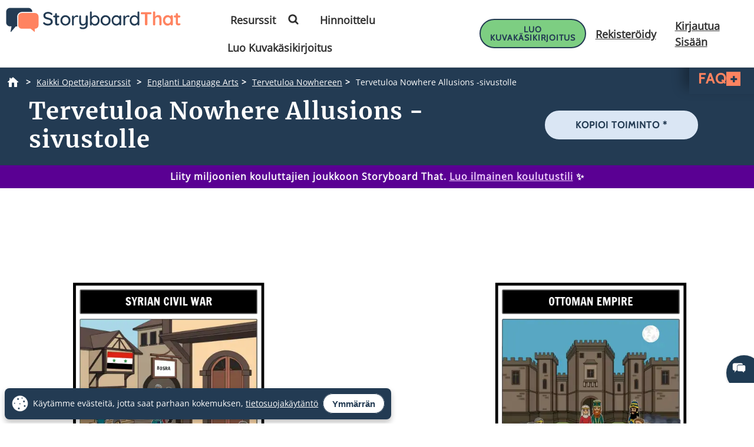

--- FILE ---
content_type: application/javascript; charset=UTF-8
request_url: https://dev.visualwebsiteoptimizer.com/j.php?a=549936&u=https%3A%2F%2Fwww.storyboardthat.com%2Ffi%2Flesson-plans%2Ftervetuloa-nowhereen-kirjoittanut-elizabeth-laird%2Fviittauksia&vn=2.2&ph=1&st=445.1050000000123&x=true
body_size: 15278
content:
(function(){function _vwo_err(e){function gE(e,a){return"https://dev.visualwebsiteoptimizer.com/ee.gif?a=549936&s=j.php&_cu="+encodeURIComponent(window.location.href)+"&e="+encodeURIComponent(e&&e.message&&e.message.substring(0,1e3)+"&vn=")+(e&&e.code?"&code="+e.code:"")+(e&&e.type?"&type="+e.type:"")+(e&&e.status?"&status="+e.status:"")+(a||"")}var vwo_e=gE(e);try{typeof navigator.sendBeacon==="function"?navigator.sendBeacon(vwo_e):(new Image).src=vwo_e}catch(err){}}try{var extE=0,prevMode=false;window._VWO_Jphp_StartTime = (window.performance && typeof window.performance.now === 'function' ? window.performance.now() : new Date().getTime());;(function(){ try {VWO.data.dNPS=true; VWO.data.dREGEXP = 2;} catch(e){ } })();(function(){window._VWO=window._VWO||{};var aC=window._vwo_code;if(typeof aC==='undefined'){window._vwo_mt='dupCode';return;}if(window._VWO.sCL){window._vwo_mt='dupCode';window._VWO.sCDD=true;try{if(aC){clearTimeout(window._vwo_settings_timer);var h=document.querySelectorAll('#_vis_opt_path_hides');var x=h[h.length>1?1:0];x&&x.remove();}}catch(e){}return;}window._VWO.sCL=true;;window._vwo_mt="live";var localPreviewObject={};var previewKey="_vis_preview_"+549936;var wL=window.location;;try{localPreviewObject[previewKey]=window.localStorage.getItem(previewKey);JSON.parse(localPreviewObject[previewKey])}catch(e){localPreviewObject[previewKey]=""}try{window._vwo_tm="";var getMode=function(e){var n;if(window.name.indexOf(e)>-1){n=window.name}else{n=wL.search.match("_vwo_m=([^&]*)");n=n&&atob(decodeURIComponent(n[1]))}return n&&JSON.parse(n)};var ccMode=getMode("_vwo_cc");if(window.name.indexOf("_vis_heatmap")>-1||window.name.indexOf("_vis_editor")>-1||ccMode||window.name.indexOf("_vis_preview")>-1){try{if(ccMode){window._vwo_mt=decodeURIComponent(wL.search.match("_vwo_m=([^&]*)")[1])}else if(window.name&&JSON.parse(window.name)){window._vwo_mt=window.name}}catch(e){if(window._vwo_tm)window._vwo_mt=window._vwo_tm}}else if(window._vwo_tm.length){window._vwo_mt=window._vwo_tm}else if(location.href.indexOf("_vis_opt_preview_combination")!==-1&&location.href.indexOf("_vis_test_id")!==-1){window._vwo_mt="sharedPreview"}else if(localPreviewObject[previewKey]){window._vwo_mt=JSON.stringify(localPreviewObject)}if(window._vwo_mt!=="live"){;if(typeof extE!=="undefined"){extE=1}if(!getMode("_vwo_cc")){(function(){var cParam='';try{if(window.VWO&&window.VWO.appliedCampaigns){var campaigns=window.VWO.appliedCampaigns;for(var cId in campaigns){if(campaigns.hasOwnProperty(cId)){var v=campaigns[cId].v;if(cId&&v){cParam='&c='+cId+'-'+v+'-1';break;}}}}}catch(e){}var prevMode=false;_vwo_code.load('https://dev.visualwebsiteoptimizer.com/j.php?mode='+encodeURIComponent(window._vwo_mt)+'&a=549936&f=1&u='+encodeURIComponent(window._vis_opt_url||document.URL)+'&eventArch=true'+'&x=true'+cParam,{sL:window._vwo_code.sL});if(window._vwo_code.sL){prevMode=true;}})();}else{(function(){window._vwo_code&&window._vwo_code.finish();_vwo_ccc={u:"/j.php?a=549936&u=https%3A%2F%2Fwww.storyboardthat.com%2Ffi%2Flesson-plans%2Ftervetuloa-nowhereen-kirjoittanut-elizabeth-laird%2Fviittauksia&vn=2.2&ph=1&st=445.1050000000123&x=true"};var s=document.createElement("script");s.src="https://app.vwo.com/visitor-behavior-analysis/dist/codechecker/cc.min.js?r="+Math.random();document.head.appendChild(s)})()}}}catch(e){var vwo_e=new Image;vwo_e.src="https://dev.visualwebsiteoptimizer.com/ee.gif?s=mode_det&e="+encodeURIComponent(e&&e.stack&&e.stack.substring(0,1e3)+"&vn=");aC&&window._vwo_code.finish()}})();
;;window._vwo_cookieDomain="storyboardthat.com";;;;if(prevMode){return}if(window._vwo_mt === "live"){window.VWO=window.VWO||[];window._vwo_acc_id=549936;window.VWO._=window.VWO._||{};;;window.VWO.visUuid="D24E21CEA0CB3942CC524E9BE40626C5C|782511c0fdc067953a52568106a18c0f";
;_vwo_code.sT=_vwo_code.finished();(function(c,a,e,d,b,z,g,sT){if(window.VWO._&&window.VWO._.isBot)return;const cookiePrefix=window._vwoCc&&window._vwoCc.cookiePrefix||"";const useLocalStorage=sT==="ls";const cookieName=cookiePrefix+"_vwo_uuid_v2";const escapedCookieName=cookieName.replace(/([.*+?^${}()|[\]\\])/g,"\\$1");const cookieDomain=g;function getValue(){if(useLocalStorage){return localStorage.getItem(cookieName)}else{const regex=new RegExp("(^|;\\s*)"+escapedCookieName+"=([^;]*)");const match=e.cookie.match(regex);return match?decodeURIComponent(match[2]):null}}function setValue(value,days){if(useLocalStorage){localStorage.setItem(cookieName,value)}else{e.cookie=cookieName+"="+value+"; expires="+new Date(864e5*days+ +new Date).toGMTString()+"; domain="+cookieDomain+"; path=/"}}let existingValue=null;if(sT){const cookieRegex=new RegExp("(^|;\\s*)"+escapedCookieName+"=([^;]*)");const cookieMatch=e.cookie.match(cookieRegex);const cookieValue=cookieMatch?decodeURIComponent(cookieMatch[2]):null;const lsValue=localStorage.getItem(cookieName);if(useLocalStorage){if(lsValue){existingValue=lsValue;if(cookieValue){e.cookie=cookieName+"=; expires=Thu, 01 Jan 1970 00:00:01 GMT; domain="+cookieDomain+"; path=/"}}else if(cookieValue){localStorage.setItem(cookieName,cookieValue);e.cookie=cookieName+"=; expires=Thu, 01 Jan 1970 00:00:01 GMT; domain="+cookieDomain+"; path=/";existingValue=cookieValue}}else{if(cookieValue){existingValue=cookieValue;if(lsValue){localStorage.removeItem(cookieName)}}else if(lsValue){e.cookie=cookieName+"="+lsValue+"; expires="+new Date(864e5*366+ +new Date).toGMTString()+"; domain="+cookieDomain+"; path=/";localStorage.removeItem(cookieName);existingValue=lsValue}}a=existingValue||a}else{const regex=new RegExp("(^|;\\s*)"+escapedCookieName+"=([^;]*)");const match=e.cookie.match(regex);a=match?decodeURIComponent(match[2]):a}-1==e.cookie.indexOf("_vis_opt_out")&&-1==d.location.href.indexOf("vwo_opt_out=1")&&(window.VWO.visUuid=a),a=a.split("|"),b=new Image,g=window._vis_opt_domain||c||d.location.hostname.replace(/^www\./,""),b.src="https://dev.visualwebsiteoptimizer.com/v.gif?cd="+(window._vis_opt_cookieDays||0)+"&a=549936&d="+encodeURIComponent(d.location.hostname.replace(/^www\./,"") || c)+"&u="+a[0]+"&h="+a[1]+"&t="+z,d.vwo_iehack_queue=[b],setValue(a.join("|"),366)})("storyboardthat.com",window.VWO.visUuid,document,window,0,_vwo_code.sT,"storyboardthat.com","false"||null);
;clearTimeout(window._vwo_settings_timer);window._vwo_settings_timer=null;;;;;var vwoCode=window._vwo_code;if(vwoCode.filterConfig&&vwoCode.filterConfig.filterTime==="balanced"){vwoCode.removeLoaderAndOverlay()}var vwo_CIF=false;var UAP=false;;;var _vwo_style=document.getElementById('_vis_opt_path_hides'),_vwo_css=(vwoCode.hide_element_style?vwoCode.hide_element_style():'{opacity:0 !important;filter:alpha(opacity=0) !important;background:none !important;transition:none !important;}')+':root {--vwo-el-opacity:0 !important;--vwo-el-filter:alpha(opacity=0) !important;--vwo-el-bg:none !important;--vwo-el-ts:none !important;}',_vwo_text="a#buy-now-button.basic-btn.btn-wc-green-blue-and-blue-border.btn-compact" + _vwo_css;if (_vwo_style) { var e = _vwo_style.classList.contains("_vis_hide_layer") && _vwo_style; if (UAP && !UAP() && vwo_CIF && !vwo_CIF()) { e ? e.parentNode.removeChild(e) : _vwo_style.parentNode.removeChild(_vwo_style) } else { if (e) { var t = _vwo_style = document.createElement("style"), o = document.getElementsByTagName("head")[0], s = document.querySelector("#vwoCode"); t.setAttribute("id", "_vis_opt_path_hides"), s && t.setAttribute("nonce", s.nonce), t.setAttribute("type", "text/css"), o.appendChild(t) } if (_vwo_style.styleSheet) _vwo_style.styleSheet.cssText = _vwo_text; else { var l = document.createTextNode(_vwo_text); _vwo_style.appendChild(l) } e ? e.parentNode.removeChild(e) : _vwo_style.removeChild(_vwo_style.childNodes[0])}};window.VWO.ssMeta = { enabled: 1, noSS: 0 };;;VWO._=VWO._||{};window._vwo_clicks=3;VWO._.allSettings=(function(){return{dataStore:{campaigns:{2:{"version":2,"ep":1613594952000,"clickmap":0,"globalCode":[],"type":"ANALYZE_HEATMAP","status":"RUNNING","pc_traffic":100,"name":"Heatmap","manual":false,"main":true,"urlRegex":"^.*$","exclude_url":"","multiple_domains":0,"segment_code":"true","ss":null,"ibe":1,"sections":{"1":{"path":"","variations":{"1":[]},"variation_names":{"1":"website"},"triggers":[]}},"combs":{"1":1},"comb_n":{"1":"website"},"goals":{"1":{"urlRegex":"^.*$","excludeUrl":"","type":"ENGAGEMENT","pUrl":"^.*$","mca":false}},"metrics":[],"id":2,"triggers":[9357357],"mt":[]}, 3:{"version":2,"ep":1613594952000,"clickmap":0,"globalCode":[],"type":"ANALYZE_RECORDING","status":"RUNNING","pc_traffic":100,"name":"Visitor Sessions Recorded","manual":false,"main":true,"aK":1,"bl":"","wl":"","urlRegex":"^.*$","exclude_url":"","multiple_domains":0,"segment_code":"true","ss":null,"ibe":1,"sections":{"1":{"path":"","variations":{"1":[]},"triggers":[]}},"combs":{"1":1},"comb_n":{"1":"website"},"goals":{"1":{"urlRegex":"^.*$","excludeUrl":"","type":"ENGAGEMENT","pUrl":"^.*$","mca":false}},"metrics":[],"id":3,"triggers":[9357360],"mt":[]}, 2110:{"version":4,"ep":1769172616000,"clickmap":1,"globalCode":{"pre":"GL_549936_2110_pre","post":"GL_549936_2110_post"},"type":"VISUAL_AB","status":"RUNNING","pc_traffic":100,"name":"SBT - 2110 - Ed - Teacher 1 Month for $1 - Back Test on Reskin","manual":false,"urlRegex":"^http.*\\:\\\/\\\/storyboardthat\\.com\\\/teacher\\\/promo\\\/first\\-time\\-teacher\\\/?(?:[\\?#].*)?$","exclude_url":"","multiple_domains":0,"segment_code":"((_vwo_t.cm('eO', 'poll','_vwo_s().f_in(_vwo_s().jv(\\'vwoUserIdentification.isEnglishUser\\'),\\'true\\')') && _vwo_t.cm('eO', 'poll','_vwo_s().f_in(_vwo_s().jv(\\'vwoUserIdentification.isPortalOwner\\'),\\'true\\')') && _vwo_t.cm('eO', 'poll','_vwo_s().f_in(_vwo_s().jv(\\'vwoUserIdentification.isEducationUser\\'),\\'true\\')') && _vwo_t.cm('eO', 'poll','_vwo_s().f_in(_vwo_s().jv(\\'vwoUserIdentification.isUnpaid\\'),\\'true\\')')))","ss":{"pu":"_vwo_t.cm('eO','dom.load')","csa":0},"ibe":0,"muts":{"post":{"enabled":true,"refresh":true}},"sections":{"1":{"path":"","variations":{"1":[],"2":[{"cpath":"","tag":"C_549936_2110_1_2_0","xpath":"HEAD"}],"3":[],"4":[{"cpath":"a#buy-now-button.basic-btn.btn-wc-green-blue-and-blue-border.btn-compact","tag":"C_549936_2110_1_4_0","xpath":"HEAD","rtag":"R_549936_2110_1_4_0"}]},"segment":{"1":1,"2":1,"3":1,"4":1},"globalWidgetSnippetIds":{"1":[],"2":[],"3":[],"4":[]},"editorXPaths":{"1":[],"2":[],"3":[],"4":[]},"variation_names":{"1":"Control-1---old-colors","2":"New-Colors","3":"Control-2---Old-Colors","4":"gemini-orange"},"triggers":[]}},"varSegAllowed":false,"combs":{"1":0.25,"2":0.25,"3":0.25,"4":0.25},"comb_n":{"1":"Control-1---old-colors","2":"New-Colors","3":"Control-2---Old-Colors","4":"gemini-orange"},"goals":{"1":{"type":"CUSTOM_GOAL","identifier":"vwo_pageView","mca":false},"6":{"type":"CUSTOM_GOAL","identifier":"vwo_engagement","mca":false},"23":{"type":"CUSTOM_GOAL","identifier":"vwo_pageView","mca":false},"33":{"url":"#buy-now-button","type":"CUSTOM_GOAL","identifier":"vwo_dom_click","mca":false},"226":{"type":"CUSTOM_GOAL","identifier":"vwo_conversion","mca":false},"228":{"type":"CUSTOM_GOAL","identifier":"vwo_conversion","mca":false}},"pgre":true,"ps":true,"GTM":1,"metrics":[{"id":1,"type":"g","metricId":0},{"id":6,"type":"g","metricId":0},{"id":23,"type":"g","metricId":0},{"id":33,"type":"g","metricId":0},{"id":226,"type":"g","metricId":0},{"id":228,"type":"g","metricId":0}],"id":2110,"triggers":["22205191"],"mt":{"1":"22234825","6":"22234828","23":"22234831","33":"22234834","226":"22234837","228":"22234840"}}, 310:{"version":1,"ep":1640336131000,"clickmap":0,"globalCode":[],"type":"TRACK","status":"RUNNING","pc_traffic":100,"name":"Clicks on Import from GClassroom","manual":false,"urlRegex":"^.*$","exclude_url":"","multiple_domains":0,"segment_code":"true","ss":null,"ibe":1,"sections":{"1":{"path":"","variations":[],"triggers":[]}},"combs":{"1":1},"comb_n":{"1":"Website"},"goals":{"6":{"url":"#invite-students-flow > div > div.wizard-section > div.d-flex.flex-column.align-items-center.importGoogleClassroom > div:nth-child(3) > form > button,#invite-students-flow > div > div.wizard-section > div.d-flex.flex-column.align-items-center > div:nth-child(3) > form > button","type":"CLICK_ELEMENT","pUrl":"^https\\:\\\/\\\/storyboardthat\\.com\\\/portal\\\/admin\\\/invite\\-students\\\/?(?:[\\?#].*)?$","mca":false,"pExcludeUrl":""}},"metrics":[{"id":6,"type":"g","metricId":0}],"id":310,"triggers":[9357363],"mt":{"6":"9357366"}}, 2080:{"version":4,"ep":1764507992000,"clickmap":1,"globalCode":[],"type":"VISUAL_AB","status":"RUNNING","pc_traffic":100,"name":"SBT - 2080 - Ed - Remove Free Trial - $1 Path","manual":false,"urlRegex":"||","exclude_url":"","multiple_domains":1,"segment_code":"((_vwo_t.cm('eO', 'poll','_vwo_s().f_in(_vwo_s().jv(\\'vwoUserIdentification.isEnglishUser\\'),\\'true\\')') && _vwo_t.cm('eO', 'poll','_vwo_s().f_in(_vwo_s().jv(\\'vwoUserIdentification.isLoggedIn\\'),\\'false\\')') && (((_vwo_s().f_nin(_vwo_s().Co(2),'CN'))))))","ss":{"pu":"_vwo_t.cm('eO','dom.load')","csa":0},"ibe":0,"muts":{"post":{"enabled":true,"refresh":true}},"sections":{"1":{"path":"","variations":{"1":[],"2":[],"3":[]},"segment":{"1":1,"2":1,"3":1},"globalWidgetSnippetIds":{"1":[],"2":[],"3":[]},"editorXPaths":{"1":[],"2":[],"3":[]},"variation_names":{"1":"Control","2":"Skip-Free-Trial","3":"Control-2"},"triggers":[]}},"varSegAllowed":false,"combs":{"1":0.333333,"2":0.333333,"3":0.333333},"comb_n":{"1":"Control","2":"Skip-Free-Trial","3":"Control-2"},"goals":{"3":{"type":"CUSTOM_GOAL","identifier":"vwo_pageView","mca":false},"18":{"type":"CUSTOM_GOAL","identifier":"vwo_pageView","mca":false},"19":{"url":"header.header-22 .right-menu a.teacherOneForOne","type":"CUSTOM_GOAL","identifier":"vwo_dom_click","mca":false},"226":{"type":"CUSTOM_GOAL","identifier":"vwo_conversion","mca":false},"228":{"type":"CUSTOM_GOAL","identifier":"vwo_conversion","mca":false},"229":{"type":"CUSTOM_GOAL","identifier":"vwo_conversion","mca":false},"230":{"type":"CUSTOM_GOAL","identifier":"vwo_conversion","mca":false},"231":{"url":["remove-trial-btn"],"type":"CUSTOM_GOAL","identifier":"vwo_dom_click","mca":false}},"pgre":true,"ps":true,"GTM":1,"metrics":[{"id":3,"type":"g","metricId":0},{"id":18,"type":"g","metricId":0},{"id":19,"type":"g","metricId":0},{"id":226,"type":"g","metricId":0},{"id":228,"type":"g","metricId":0},{"id":229,"type":"m","metricId":1909319},{"id":230,"type":"g","metricId":0},{"id":231,"type":"m","metricId":1994914}],"aMTP":1,"sV":1,"id":2080,"pg_config":["3157702"],"triggers":["22118197"],"mt":{"3":"22205170","18":"22205173","19":"22205176","226":"22205179","228":"22205182","229":"19889375","230":"22205185","231":"20718004"}}, 2112:{"version":4,"ep":1769453118000,"clickmap":1,"globalCode":[],"type":"VISUAL_AB","status":"RUNNING","pc_traffic":100,"name":"SBT - 2112 - SBC - New $1 Popup - Anon","manual":false,"urlRegex":"||||","exclude_url":"","multiple_domains":0,"segment_code":"((_vwo_t.cm('eO', 'poll','_vwo_s().f_in(_vwo_s().jv(\\'vwoUserIdentification.isEnglishUser\\'),\\'true\\')') && _vwo_t.cm('eO', 'poll','_vwo_s().f_in(_vwo_s().jv(\\'vwoUserIdentification.isLoggedIn\\'),\\'false\\')') && (((_vwo_s().f_e(_vwo_s().Co(2),'US'))))))","ss":{"pu":"_vwo_t.cm('eO','dom.load')","csa":0},"ibe":0,"muts":{"post":{"enabled":true,"refresh":true}},"sections":{"1":{"path":"","variations":{"1":[],"2":[{"cpath":"","tag":"C_549936_2112_1_2_0","xpath":"HEAD"}],"3":[{"cpath":"","tag":"C_549936_2112_1_3_0","xpath":"HEAD"}],"4":[{"cpath":"","tag":"C_549936_2112_1_4_0","xpath":"HEAD"}],"5":[{"cpath":"","tag":"C_549936_2112_1_5_0","xpath":"HEAD"}],"6":[]},"segment":{"1":1,"2":1,"3":1,"4":1,"5":1,"6":1},"globalWidgetSnippetIds":{"1":[],"2":[],"3":[],"4":[],"5":[],"6":[]},"editorXPaths":{"1":[],"2":[],"3":[],"4":[],"5":[],"6":[]},"variation_names":{"1":"Control","2":"Light-Purple-$1","3":"No-Animation","4":"$1-on-Left","5":"$1-on-Top","6":"Control-2"},"triggers":[]}},"varSegAllowed":false,"combs":{"1":0.166667,"2":0.166667,"3":0.166667,"4":0.166667,"5":0.166667,"6":0.166667},"comb_n":{"1":"Control","2":"Light-Purple-$1","3":"No-Animation","4":"$1-on-Left","5":"$1-on-Top","6":"Control-2"},"goals":{"1":{"type":"CUSTOM_GOAL","identifier":"vwo_pageView","mca":false},"5":{"url":"#new-save-btn, button[title=\"Save & Exit\"]","type":"CUSTOM_GOAL","identifier":"vwo_dom_click","mca":false},"10":{"url":".sa-button-container .sa-confirm-button-container .confirm","type":"CUSTOM_GOAL","identifier":"vwo_dom_click","mca":false},"11":{"url":"#aUpgradeBarLink","type":"CUSTOM_GOAL","identifier":"vwo_dom_click","mca":false},"212":{"type":"CUSTOM_GOAL","identifier":"vwo_conversion","mca":false},"219":{"type":"CUSTOM_GOAL","identifier":"vwo_conversion","mca":false},"235":{"type":"CUSTOM_GOAL","identifier":"vwo_conversion","mca":false},"236":{"url":"#aOneForOnePersonal","type":"CUSTOM_GOAL","identifier":"vwo_dom_click","mca":false},"237":{"url":"#aOneForOneTeacher","type":"CUSTOM_GOAL","identifier":"vwo_dom_click","mca":false},"238":{"url":"#aOneForOneCorporate","type":"CUSTOM_GOAL","identifier":"vwo_dom_click","mca":false},"239":{"type":"CUSTOM_GOAL","identifier":"storyboardCreatorPopsOneforOneModal","mca":false}},"pgre":true,"ps":true,"GTM":1,"metrics":[{"id":1,"type":"g","metricId":0},{"id":5,"type":"g","metricId":0},{"id":10,"type":"g","metricId":0},{"id":11,"type":"g","metricId":0},{"id":212,"type":"g","metricId":0},{"id":219,"type":"g","metricId":0},{"id":235,"type":"g","metricId":0},{"id":236,"type":"m","metricId":2032255},{"id":237,"type":"m","metricId":2032258},{"id":238,"type":"m","metricId":2032261},{"id":239,"type":"m","metricId":2133973}],"id":2112,"pg_config":["3118297"],"triggers":["22168507"],"mt":{"1":"22198909","5":"22198912","10":"22198915","11":"22198918","212":"22198921","219":"22198924","235":"22198927","236":"20994136","237":"20994139","238":"20994142","239":"22198558"}}, 2111:{"version":4,"ep":1769221188000,"clickmap":1,"globalCode":[],"type":"VISUAL_AB","status":"RUNNING","pc_traffic":100,"name":"SBT - 2111- Ed - Remove Free Trial - Copy Assignment Path","manual":false,"urlRegex":"||||","exclude_url":"","multiple_domains":1,"segment_code":"((_vwo_t.cm('eO', 'poll','_vwo_s().f_in(_vwo_s().jv(\\'vwoUserIdentification.isEnglishUser\\'),\\'true\\')') && _vwo_t.cm('eO', 'poll','_vwo_s().f_in(_vwo_s().jv(\\'vwoUserIdentification.isLoggedIn\\'),\\'false\\')') && (((_vwo_s().f_nin(_vwo_s().Co(2),'CN'))))))","ss":{"pu":"_vwo_t.cm('eO','dom.load')","csa":0},"ibe":0,"muts":{"post":{"enabled":true,"refresh":true}},"sections":{"1":{"path":"","variations":{"1":[],"2":[],"3":[]},"segment":{"1":1,"2":1,"3":1},"globalWidgetSnippetIds":{"1":[],"2":[],"3":[]},"editorXPaths":{"1":[],"2":[],"3":[]},"variation_names":{"1":"Control","2":"Skip-Free-Trial","3":"Control-2"},"triggers":[]}},"varSegAllowed":false,"combs":{"1":0.333333,"2":0.333333,"3":0.333333},"comb_n":{"1":"Control","2":"Skip-Free-Trial","3":"Control-2"},"goals":{"3":{"type":"CUSTOM_GOAL","identifier":"vwo_pageView","mca":false},"18":{"type":"CUSTOM_GOAL","identifier":"vwo_pageView","mca":false},"19":{"url":"header.header-22 .right-menu a.teacherOneForOne","type":"CUSTOM_GOAL","identifier":"vwo_dom_click","mca":false},"226":{"type":"CUSTOM_GOAL","identifier":"vwo_conversion","mca":false},"228":{"type":"CUSTOM_GOAL","identifier":"vwo_conversion","mca":false},"229":{"type":"CUSTOM_GOAL","identifier":"vwo_conversion","mca":false},"230":{"type":"CUSTOM_GOAL","identifier":"vwo_conversion","mca":false},"231":{"url":["remove-trial-btn"],"type":"CUSTOM_GOAL","identifier":"vwo_dom_click","mca":false}},"pgre":true,"ps":true,"GTM":1,"metrics":[{"id":3,"type":"g","metricId":0},{"id":18,"type":"g","metricId":0},{"id":19,"type":"g","metricId":0},{"id":226,"type":"g","metricId":0},{"id":228,"type":"g","metricId":0},{"id":229,"type":"m","metricId":1909319},{"id":230,"type":"g","metricId":0},{"id":231,"type":"m","metricId":1994914}],"aMTP":1,"sV":1,"id":2111,"pg_config":["3157840"],"triggers":["22146493"],"mt":{"3":"22205041","18":"22205044","19":"22205047","226":"22205050","228":"22205053","229":"19889375","230":"22205056","231":"20718004"}}, 2101:{"version":4,"ep":1766158623000,"clickmap":1,"globalCode":[],"type":"VISUAL_AB","status":"RUNNING","pc_traffic":100,"name":"SBT - 2101 - Indiv - Forced Gmail Validation (Cloned)","manual":false,"urlRegex":"","exclude_url":"","multiple_domains":1,"segment_code":"((_vwo_t.cm('eO', 'poll','_vwo_s().f_in(_vwo_s().jv(\\'vwoUserIdentification.isGmail\\'),\\'true\\')') && _vwo_t.cm('eO', 'poll','_vwo_s().f_in(_vwo_s().jv(\\'vwoUserIdentification.isPaid\\'),\\'false\\')') && _vwo_t.cm('eO', 'poll','_vwo_s().f_nin(_vwo_s().jv(\\'accountAge\\'),\\'0\\')')))","ss":{"pu":"_vwo_t.cm('eO','dom.load')","csa":0},"ibe":0,"muts":{"post":{"enabled":true,"refresh":true}},"sections":{"1":{"path":"","variations":{"1":[],"2":[{"cpath":"","t":10,"tag":"C_549936_2101_1_2_0","xpath":"HEAD"}],"3":[]},"segment":{"1":1,"2":1,"3":1},"globalWidgetSnippetIds":{"1":[],"2":[],"3":[]},"editorXPaths":{"1":[],"2":[],"3":[]},"variation_names":{"1":"Control","2":"Gmail-Validation","3":"Control-2"},"triggers":[]}},"varSegAllowed":false,"combs":{"1":0.05,"2":0.9,"3":0.05},"comb_n":{"1":"Control","2":"Gmail-Validation","3":"Control-2"},"goals":{"1":{"url":["invalid-email-btn"],"type":"CUSTOM_GOAL","identifier":"vwo_dom_click","mca":false},"2":{"url":["submit-code-btn"],"type":"CUSTOM_GOAL","identifier":"vwo_dom_click","mca":false},"3":{"url":["resend-btn"],"type":"CUSTOM_GOAL","identifier":"vwo_dom_click","mca":false},"4":{"type":"CUSTOM_GOAL","identifier":"vwo_pageView","mca":false},"5":{"type":"CUSTOM_GOAL","identifier":"vwo_pageView","mca":false},"6":{"type":"CUSTOM_GOAL","identifier":"vwo_pageView","mca":false},"7":{"type":"CUSTOM_GOAL","identifier":"vwo_pageView","mca":false}},"pgre":true,"ps":true,"GTM":1,"metrics":[{"id":1,"type":"g","metricId":0},{"id":2,"type":"g","metricId":0},{"id":3,"type":"g","metricId":0},{"id":4,"type":"g","metricId":0},{"id":5,"type":"g","metricId":0},{"id":6,"type":"g","metricId":0},{"id":7,"type":"g","metricId":0}],"id":2101,"pg_config":["3075760"],"triggers":["21242368"],"mt":{"1":"21359053","2":"21359056","3":"21359059","4":"21359062","5":"21359065","6":"21359068","7":"21359071"}}, 2081:{"version":4,"ep":1764512603000,"clickmap":1,"globalCode":[],"type":"VISUAL_AB","status":"RUNNING","pc_traffic":100,"name":"SBT - 2081 - Ed - Remove Free Trial - Free Trial Path","manual":false,"urlRegex":"||","exclude_url":"","multiple_domains":1,"segment_code":"((_vwo_t.cm('eO', 'poll','_vwo_s().f_in(_vwo_s().jv(\\'vwoUserIdentification.isEnglishUser\\'),\\'true\\')') && _vwo_t.cm('eO', 'poll','_vwo_s().f_in(_vwo_s().jv(\\'vwoUserIdentification.isLoggedIn\\'),\\'false\\')') && (((_vwo_s().f_nin(_vwo_s().Co(2),'CN'))))))","ss":{"pu":"_vwo_t.cm('eO','dom.load')","csa":0},"ibe":0,"muts":{"post":{"enabled":true,"refresh":true}},"sections":{"1":{"path":"","variations":{"1":[],"2":[],"3":[]},"segment":{"1":1,"2":1,"3":1},"globalWidgetSnippetIds":{"1":[],"2":[],"3":[]},"editorXPaths":{"1":[],"2":[],"3":[]},"variation_names":{"1":"Control","2":"Skip-Free-Trial","3":"Control-2"},"triggers":[]}},"varSegAllowed":false,"combs":{"1":0.333333,"2":0.333333,"3":0.333333},"comb_n":{"1":"Control","2":"Skip-Free-Trial","3":"Control-2"},"goals":{"3":{"type":"CUSTOM_GOAL","identifier":"vwo_pageView","mca":false},"18":{"type":"CUSTOM_GOAL","identifier":"vwo_pageView","mca":false},"19":{"url":"header.header-22 .right-menu a.teacherOneForOne","type":"CUSTOM_GOAL","identifier":"vwo_dom_click","mca":false},"226":{"type":"CUSTOM_GOAL","identifier":"vwo_conversion","mca":false},"228":{"type":"CUSTOM_GOAL","identifier":"vwo_conversion","mca":false},"229":{"type":"CUSTOM_GOAL","identifier":"vwo_conversion","mca":false},"230":{"type":"CUSTOM_GOAL","identifier":"vwo_conversion","mca":false},"231":{"url":["remove-trial-btn"],"type":"CUSTOM_GOAL","identifier":"vwo_dom_click","mca":false}},"pgre":true,"ps":true,"GTM":1,"metrics":[{"id":3,"type":"g","metricId":0},{"id":18,"type":"g","metricId":0},{"id":19,"type":"g","metricId":0},{"id":226,"type":"g","metricId":0},{"id":228,"type":"g","metricId":0},{"id":229,"type":"m","metricId":1909319},{"id":230,"type":"g","metricId":0},{"id":231,"type":"m","metricId":1994914}],"aMTP":1,"sV":1,"id":2081,"pg_config":["3157711"],"triggers":["22132786"],"mt":{"3":"22205101","18":"22205104","19":"22205107","226":"22205110","228":"22205113","229":"19889375","230":"22205116","231":"20718004"}}},changeSets:{},plugins:{"DACDNCONFIG":{"DONT_IOS":false,"CJ":false,"RDBG":false,"DNDOFST":1000,"jsConfig":{"cRecJS":"","hC":3,"earc":1,"ivocpa":false,"sstd":".*","iche":1,"vqe":false,"ast":0,"dGC":true,"mrp":20,"spa":"0","fsLogRule":"","aSP":true,"ge":1,"uct":"","m360":1,"ele":1,"dt":"both","eavr":"0","dtdfd":"1000","recData360Enabled":1,"it":"","se":1,"cInstJS":"","dtd":"7000"},"SCC":"{\"cache\":0}","debugEvt":false,"DLRE":1731402847,"DT":{"DELAYAFTERTRIGGER":7000,"DEVICE":"mobile","TC":"function(){ return _vwo_t.cm('eO','js',VWO._.dtc.ctId); };","SEGMENTCODE":"function(){ return _vwo_s().f_e(_vwo_s().dt(),'mobile') };"},"SD":{"IT":0,"UTC":0},"SPA":true,"AST":false,"CKLV":false,"SST":{"SSTD":".*"},"BSECJ":false,"IAF":false,"FB":false,"eNC":false,"SPAR":false,"CINSTJS":false,"PRTHD":false,"CRECJS":false,"UCP":false,"CSHS":false},"LIBINFO":{"OPA":{"PATH":"\/4.0","HASH":"5303a2e47022fe35a05168d25b9c3a37br"},"SURVEY_DEBUG_EVENTS":{"HASH":"070e0146fac2addb72df1f8a77c73552br"},"DEBUGGER_UI":{"HASH":"ac2f1194867fde41993ef74a1081ed6bbr"},"EVAD":{"LIB_SUFFIX":"","HASH":""},"HEATMAP_HELPER":{"HASH":"c5d6deded200bc44b99989eeb81688a4br"},"TRACK":{"LIB_SUFFIX":"","HASH":"13868f8d526ad3d74df131c9d3ab264bbr"},"SURVEY":{"HASH":"26c3d4886040fa9c2a9d64ea634f2facbr"},"SURVEY_HTML":{"HASH":"9e434dd4255da1c47c8475dbe2dcce30br"},"WORKER":{"HASH":"70faafffa0475802f5ee03ca5ff74179br"}},"IP":"3.20.232.121","GEO":{"cn":"United States","cEU":"","vn":"geoip2","rn":"Ohio","r":"OH","conC":"NA","c":"Columbus","cc":"US"},"UA":{"dt":"spider","br":"Other","de":"Other","ps":"desktop:false:Mac OS X:10.15.7:ClaudeBot:1:Spider","os":"MacOS"},"PIICONFIG":false,"ACCTZ":"GMT"},vwoData:{"gC":[{"t":1,"c":[2105,2106,2104,2112],"et":1,"id":1},{"t":1,"c":[2081,2080,2095,2111,2110],"et":1,"id":2},{"t":1,"c":[1864,2070,2065,2074],"et":1,"id":3},{"t":1,"c":[2061,2085],"et":1,"id":4},{"t":1,"c":[1974,1731,1726],"et":1,"id":5},{"t":1,"c":[2082,2091],"et":1,"id":6},{"t":1,"c":[2056,2057,2058,2059,2062,2066,2067],"et":1,"id":7},{"t":1,"c":[2076,2068],"et":1,"id":8},{"t":1,"c":[2094,2100],"et":1,"id":9},{"t":1,"c":[1978,2008],"et":1,"id":10}],"pR":[]},crossDomain:{"2080":{},"2081":{},"2101":{},"2111":{}},integrations:{"2080":{"GTM":1},"2112":{"GTM":1},"2110":{"GTM":1},"2111":{"GTM":1},"2101":{"GTM":1},"2081":{"GTM":1}},events:{"vwo_sessionSync":{},"vwo_screenViewed":{},"vwo_log":{},"vwo_sdkDebug":{},"vwo_tabOut":{},"vwo_mouseout":{},"vwo_surveyQuestionSubmitted":{},"vwo_copy":{},"vwo_surveyCompleted":{},"vwo_pageRefreshed":{},"vwo_cursorThrashed":{},"vwo_sdkUsageStats":{},"vwo_surveyAttempted":{},"vwo_performance":{},"vwo_surveyQuestionDisplayed":{},"vwo_pageUnload":{},"vwo_orientationChanged":{},"vwo_appTerminated":{},"vwo_appComesInForeground":{},"vwo_appGoesInBackground":{},"vwo_appLaunched":{},"vwo_timer":{"nS":["timeSpent"]},"vwo_autoCapture":{},"vwo_zoom":{},"vwo_longPress":{},"vwo_scroll":{},"paidAfterShapePaywall":{},"vwo_goalVisit":{"nS":["expId"]},"freebieImageCap":{},"uniquePremiumFeatureModalTrigger":{},"hoverViewStoryboardLhPreview":{},"storyboardCreatorPopsOneforOneModal":{},"usePhotoToSuccessfulSignups":{},"forcedBottomMenuMoreThan50Px":{},"forcedBottomMenu50PxOrLess":{},"forcedBottomMenu40PxOrLess":{},"forcedBottomMenu30PxOrLess":{},"forcedBottomMenu20PxOrLess":{},"forcedBottomMenuCreato10PxOrLess":{},"forcedBottomMenu10PxOrLess":{},"loginPageVisits":{},"vwo_tabIn":{},"vwo_surveyExtraData":{},"vwo_fling":{},"opensCustomLayoutSaveWarningModal":{},"performsSearchInStoryboardCreator":{},"opensTextEditor":{},"cickedAndConvertedForTeachers":{},"vwo_variationShown":{},"vwo_conversion":{},"vwo_dom_click":{"nS":["target.innerText","target"]},"vwo_leaveIntent":{},"vwo_dom_scroll":{"nS":["pxBottom","bottom","top","pxTop"]},"vwo_surveyDisplayed":{},"vwo_customTrigger":{},"vwo_pageView":{},"vwo_dom_submit":{},"vwo_newSessionCreated":{},"vwo_revenue":{},"vwo_customConversion":{},"vwo_page_session_count":{},"clickOnActivityImage":{},"vwo_analyzeHeatmap":{},"adds18Items":{},"clickOnViewActivityHover":{},"vwo_survey_close":{},"vwo_survey_complete":{},"vwo_survey_display":{},"paidThenHitShapeLimit":{},"vwo_survey_questionShown":{},"vwo_survey_reachedThankyou":{},"vwo_singleTap":{},"vwo_dom_hover":{},"vwo_fmeSdkInit":{},"vwo_repeatedScrolled":{},"vwo_survey_surveyCompleted":{},"vwo_recommendation_block_shown":{},"vwo_errorOnPage":{},"vwo_appNotResponding":{},"vwo_surveyQuestionAttempted":{},"vwo_surveyClosed":{},"vwo_networkChanged":{},"vwo_vA":{},"vwo_doubleTap":{},"vwo_appCrashed":{},"vwo_trackGoalVisited":{},"vwo_rC":{},"vwo_syncVisitorProp":{},"vwo_survey_submit":{},"vwo_survey_questionAttempted":{},"seesLayoutPaywallModa":{},"vwo_survey_attempt":{},"vwo_analyzeRecording":{},"vwo_debugLogs":{},"vwo_analyzeForm":{},"vwo_repeatedHovered":{},"vwo_quickBack":{},"vwo_selection":{}},visitorProps:{"Numberofstoryboards":{},"LoginStatus":{},"IsInRealTimeViewing":{},"Has2storyboards":{},"EnglishUser":{},"EducationalUser":{},"DayofFreeTrial":{},"vwo_domain":{},"vwo_email":{},"PortalUser":{},"PaidStatus":{},"OrderType":{},"OrderSeats":{},"OrderFrequency":{},"OrderCurrency":{},"Numberofstudents":{}},uuid:"D24E21CEA0CB3942CC524E9BE40626C5C",syV:{},syE:{},cSE:{},CIF:false,syncEvent:"sessionCreated",syncAttr:"sessionCreated"},sCIds:{},oCids:{},triggers:{"22205176":{"cnds":[{"id":1000,"event":"vwo_dom_click","filters":[["event.target","sel","header.header-22 .right-menu a.teacherOneForOne"]]}],"dslv":2},"22234825":{"cnds":[{"id":1000,"event":"vwo_pageView","filters":[["page.url","pgc","2648634"]]}],"dslv":2},"9":{"cnds":[{"event":"vwo_groupCampTriggered","id":105}]},"22205179":{"cnds":[{"id":1000,"event":"vwo_conversion","filters":["a",["page.url","pgc","1655502"],["event.gId","eq",226]]}],"dslv":2},"22198909":{"cnds":[{"id":1000,"event":"vwo_pageView","filters":[["page.url","pgc","2648634"]]}],"dslv":2},"22234828":{"cnds":["o",{"id":1000,"event":"vwo_dom_click","filters":[["event.userEngagement","eq",true]]},{"id":1001,"event":"vwo_dom_submit","filters":[["event.userEngagement","eq",true]]}],"dslv":2},"22205107":{"cnds":[{"id":1000,"event":"vwo_dom_click","filters":[["event.target","sel","header.header-22 .right-menu a.teacherOneForOne"]]}],"dslv":2},"22205182":{"cnds":[{"id":1000,"event":"vwo_conversion","filters":["a",["page.url","pgc","1655502"],["event.gId","eq",228]]}],"dslv":2},"22198912":{"cnds":[{"id":1000,"event":"vwo_dom_click","filters":[["event.target","sel","#new-save-btn, button[title=\"Save & Exit\"]"]]}],"dslv":2},"22234831":{"cnds":[{"id":1000,"event":"vwo_pageView","filters":[["page.url","pgc","2648637"]]}],"dslv":2},"5":{"cnds":[{"event":"vwo_postInit","id":101}]},"19889375":{"cnds":[{"id":1000,"event":"vwo_conversion","filters":["a",["page.url","pgc","3156727"],["event.gId","eq",219]]}],"dslv":2},"22198915":{"cnds":[{"id":1000,"event":"vwo_dom_click","filters":[["event.target","sel",".sa-button-container .sa-confirm-button-container .confirm"]]}],"dslv":2},"22234834":{"cnds":[{"id":1000,"event":"vwo_dom_click","filters":[["event.target","sel","#buy-now-button"]]}],"dslv":2},"22205116":{"cnds":[{"id":1000,"event":"vwo_conversion","filters":["a",["page.url","pgc","1655502"],["event.gId","eq",212]]}],"dslv":2},"22205185":{"cnds":[{"id":1000,"event":"vwo_conversion","filters":["a",["page.url","pgc","1655502"],["event.gId","eq",212]]}],"dslv":2},"22198918":{"cnds":[{"id":1000,"event":"vwo_dom_click","filters":[["event.target","sel","#aUpgradeBarLink"]]}],"dslv":2},"22234837":{"cnds":[{"id":1000,"event":"vwo_conversion","filters":["a",["page.url","pgc","1655502"],["event.gId","eq",226]]}],"dslv":2},"11":{"cnds":[{"event":"vwo_dynDataFetched","id":105,"filters":[["event.state","eq",1]]}]},"2":{"cnds":[{"event":"vwo_variationShown","id":100}]},"22198921":{"cnds":[{"id":1000,"event":"vwo_conversion","filters":["a",["page.url","pgc","1655502"],["event.gId","eq",212]]}],"dslv":2},"22234840":{"cnds":[{"id":1000,"event":"vwo_conversion","filters":["a",["page.url","pgc","1655502"],["event.gId","eq",228]]}],"dslv":2},"21359065":{"cnds":[{"id":1000,"event":"vwo_pageView","filters":[["page.url","pgc","3075064"]]}],"dslv":2},"9357357":{"cnds":["a",{"event":"vwo__activated","id":3,"filters":[["event.id","eq","2"]]},{"event":"vwo_notRedirecting","id":4,"filters":[]},{"event":"vwo_visibilityTriggered","id":5,"filters":[]},{"id":1000,"event":"vwo_pageView","filters":[]}],"dslv":2},"22198924":{"cnds":[{"id":1000,"event":"vwo_conversion","filters":["a",["page.url","pgc","1655502"],["event.gId","eq",219]]}],"dslv":2},"22132786":{"cnds":["o",{"id":500,"event":"vwo_pageView","filters":[["storage.cookies._vis_opt_exp_2081_combi","nbl"]]},["a",{"event":"vwo_groupWinnerChosen","id":1,"filters":[["event.groupWinner","eq","2081"]]},{"event":"vwo_mutationObserved","id":2},{"event":"vwo_notRedirecting","id":4,"filters":[]},{"event":"vwo_visibilityTriggered","id":5,"filters":[]},["o",{"id":1000,"event":"vwo_timer","filters":[["tags.js_a2e9893c2a7f40392ff24b9df645b94f","eq","true"],["tags.js_5507f7ff5359d9cb981e968174e74fee","eq","false"]],"exitTrigger":"9356685"},{"id":1001,"event":"vwo_pageView","filters":[["tags.js_a2e9893c2a7f40392ff24b9df645b94f","eq","true"],["tags.js_5507f7ff5359d9cb981e968174e74fee","eq","false"]]}],{"id":1002,"event":"vwo_pageView","filters":[["loc","ninloc",["CN"]]]}]],"dslv":2},"21359068":{"cnds":[{"id":1000,"event":"vwo_pageView","filters":[["page.url","pgc","3075067"]]}],"dslv":2},"22205101":{"cnds":[{"id":1000,"event":"vwo_pageView","filters":[["page.url","pgc","2648634"]]}],"dslv":2},"22198927":{"cnds":[{"id":1000,"event":"vwo_conversion","filters":["a",["page.url","pgc","1655502"],["event.gId","eq",235]]}],"dslv":2},"8":{"cnds":[{"event":"vwo_pageView","id":102}]},"21359071":{"cnds":[{"id":1000,"event":"vwo_pageView","filters":[["page.url","pgc","3075070"]]}],"dslv":2},"22146493":{"cnds":["o",{"id":500,"event":"vwo_pageView","filters":[["storage.cookies._vis_opt_exp_2111_combi","nbl"]]},["a",{"event":"vwo_groupWinnerChosen","id":1,"filters":[["event.groupWinner","eq","2111"]]},{"event":"vwo_mutationObserved","id":2},{"event":"vwo_notRedirecting","id":4,"filters":[]},{"event":"vwo_visibilityTriggered","id":5,"filters":[]},["o",{"id":1000,"event":"vwo_timer","filters":[["tags.js_a2e9893c2a7f40392ff24b9df645b94f","eq","true"],["tags.js_5507f7ff5359d9cb981e968174e74fee","eq","false"]],"exitTrigger":"9356685"},{"id":1001,"event":"vwo_pageView","filters":[["tags.js_a2e9893c2a7f40392ff24b9df645b94f","eq","true"],["tags.js_5507f7ff5359d9cb981e968174e74fee","eq","false"]]}],{"id":1002,"event":"vwo_pageView","filters":[["loc","ninloc",["CN"]]]}]],"dslv":2},"20994136":{"cnds":[{"id":1000,"event":"vwo_dom_click","filters":[["event.target","sel","#aOneForOnePersonal"]]}],"dslv":2},"75":{"cnds":[{"event":"vwo_urlChange","id":99}]},"22205104":{"cnds":[{"id":1000,"event":"vwo_pageView","filters":[["page.url","pgc","2648637"]]}],"dslv":2},"9357360":{"cnds":["a",{"event":"vwo__activated","id":3,"filters":[["event.id","eq","3"]]},{"event":"vwo_notRedirecting","id":4,"filters":[]},{"event":"vwo_visibilityTriggered","id":5,"filters":[]},{"id":1000,"event":"vwo_pageView","filters":[]}],"dslv":2},"22205188":{"cnds":["a",{"id":503,"event":"vwo_evalPreCampJs_2110","filters":[["storage.cookies._vis_opt_exp_2110_combi","nbl"]]},["o",{"id":1000,"event":"vwo_evalPreCampJs_2110","filters":[["page.url","pgc","1655502"]]},{"id":1001,"event":"vwo_evalPreCampJs_2110","filters":[["page.url","pgc","1655502"]]}]],"dslv":2},"9356685":{"cnds":[{"id":0,"event":"vwo_dom_DOMContentLoaded"}]},"22205191":{"cnds":["o",{"id":500,"event":"vwo_pageView","filters":[["storage.cookies._vis_opt_exp_2110_combi","nbl"]]},["a",{"event":"vwo_groupWinnerChosen","id":1,"filters":[["event.groupWinner","eq","2110"]]},{"event":"vwo_mutationObserved","id":2},{"event":"vwo_notRedirecting","id":4,"filters":[]},{"event":"vwo_visibilityTriggered","id":5,"filters":[]},["o",{"id":1000,"event":"vwo_timer","filters":[["tags.js_a2e9893c2a7f40392ff24b9df645b94f","eq","true"],["tags.js_c58f648354f6644302aa5e99511b9b9d","eq","true"],["tags.js_4b2608852ea83b6bac24dd9fc9450607","eq","true"],["tags.js_7f4e19ba80337e3467580cedeb188c73","eq","true"]],"exitTrigger":"9356685"},{"id":1001,"event":"vwo_pageView","filters":[["tags.js_a2e9893c2a7f40392ff24b9df645b94f","eq","true"],["tags.js_c58f648354f6644302aa5e99511b9b9d","eq","true"],["tags.js_4b2608852ea83b6bac24dd9fc9450607","eq","true"],["tags.js_7f4e19ba80337e3467580cedeb188c73","eq","true"]]}]]],"dslv":2},"22205113":{"cnds":[{"id":1000,"event":"vwo_conversion","filters":["a",["page.url","pgc","1655502"],["event.gId","eq",228]]}],"dslv":2},"20994142":{"cnds":[{"id":1000,"event":"vwo_dom_click","filters":[["event.target","sel","#aOneForOneCorporate"]]}],"dslv":2},"9357363":{"cnds":["a",{"event":"vwo__activated","id":3,"filters":[["event.id","eq","310"]]},{"event":"vwo_notRedirecting","id":4,"filters":[]},{"event":"vwo_visibilityTriggered","id":5,"filters":[]},{"id":1000,"event":"vwo_pageView","filters":[]}],"dslv":2},"22205041":{"cnds":[{"id":1000,"event":"vwo_pageView","filters":[["page.url","pgc","2648634"]]}],"dslv":2},"21359059":{"cnds":[{"id":1000,"event":"vwo_dom_click","filters":[["event.target","sel","#resend-btn"]]}],"dslv":2},"22198558":{"cnds":[{"id":1000,"event":"storyboardCreatorPopsOneforOneModal","filters":[]}],"dslv":2},"21359062":{"cnds":[{"id":1000,"event":"vwo_pageView","filters":[["page.url","pgc","3075061"]]}],"dslv":2},"22205044":{"cnds":[{"id":1000,"event":"vwo_pageView","filters":[["page.url","pgc","2648637"]]}],"dslv":2},"21359053":{"cnds":[{"id":1000,"event":"vwo_dom_click","filters":[["event.target","sel","#invalid-email-btn"]]}],"dslv":2},"22205110":{"cnds":[{"id":1000,"event":"vwo_conversion","filters":["a",["page.url","pgc","1655502"],["event.gId","eq",226]]}],"dslv":2},"22118197":{"cnds":["o",{"id":500,"event":"vwo_pageView","filters":[["storage.cookies._vis_opt_exp_2080_combi","nbl"]]},["a",{"event":"vwo_groupWinnerChosen","id":1,"filters":[["event.groupWinner","eq","2080"]]},{"event":"vwo_mutationObserved","id":2},{"event":"vwo_notRedirecting","id":4,"filters":[]},{"event":"vwo_visibilityTriggered","id":5,"filters":[]},["o",{"id":1000,"event":"vwo_timer","filters":[["tags.js_a2e9893c2a7f40392ff24b9df645b94f","eq","true"],["tags.js_5507f7ff5359d9cb981e968174e74fee","eq","false"]],"exitTrigger":"9356685"},{"id":1001,"event":"vwo_pageView","filters":[["tags.js_a2e9893c2a7f40392ff24b9df645b94f","eq","true"],["tags.js_5507f7ff5359d9cb981e968174e74fee","eq","false"]]}],{"id":1002,"event":"vwo_pageView","filters":[["loc","ninloc",["CN"]]]}]],"dslv":2},"22205047":{"cnds":[{"id":1000,"event":"vwo_dom_click","filters":[["event.target","sel","header.header-22 .right-menu a.teacherOneForOne"]]}],"dslv":2},"9357366":{"cnds":[{"id":1000,"event":"vwo_dom_click","filters":[["event.target","sel","#invite-students-flow > div > div.wizard-section > div.d-flex.flex-column.align-items-center.importGoogleClassroom > div:nth-child(3) > form > button,#invite-students-flow > div > div.wizard-section > div.d-flex.flex-column.align-items-center > div:nth-child(3) > form > button"]]}],"dslv":2},"22168507":{"cnds":["o",{"id":500,"event":"vwo_pageView","filters":[["storage.cookies._vis_opt_exp_2112_combi","nbl"]]},["a",{"event":"vwo_groupWinnerChosen","id":1,"filters":[["event.groupWinner","eq","2112"]]},{"event":"vwo_mutationObserved","id":2},{"event":"vwo_notRedirecting","id":4,"filters":[]},{"event":"vwo_visibilityTriggered","id":5,"filters":[]},["o",{"id":1000,"event":"vwo_timer","filters":[["tags.js_a2e9893c2a7f40392ff24b9df645b94f","eq","true"],["tags.js_5507f7ff5359d9cb981e968174e74fee","eq","false"]],"exitTrigger":"9356685"},{"id":1001,"event":"vwo_pageView","filters":[["tags.js_a2e9893c2a7f40392ff24b9df645b94f","eq","true"],["tags.js_5507f7ff5359d9cb981e968174e74fee","eq","false"]]}],{"id":1002,"event":"vwo_pageView","filters":[["loc","inloc",["US"]]]}]],"dslv":2},"21359056":{"cnds":[{"id":1000,"event":"vwo_dom_click","filters":[["event.target","sel","#submit-code-btn"]]}],"dslv":2},"22205050":{"cnds":[{"id":1000,"event":"vwo_conversion","filters":["a",["page.url","pgc","1655502"],["event.gId","eq",226]]}],"dslv":2},"22205170":{"cnds":[{"id":1000,"event":"vwo_pageView","filters":[["page.url","pgc","2648634"]]}],"dslv":2},"21242368":{"cnds":["a",{"id":1003,"event":"vwo_pageView","filters":[]},["o",{"id":500,"event":"vwo_pageView","filters":[["storage.cookies._vis_opt_exp_2101_combi","nbl"]]},["a",{"event":"vwo_mutationObserved","id":2},{"event":"vwo_notRedirecting","id":4,"filters":[]},{"event":"vwo_visibilityTriggered","id":5,"filters":[]},["o",{"id":1000,"event":"vwo_timer","filters":[["tags.js_3180ddd27c9ea8161c4b913731745904","eq","true"],["tags.js_d3bd11987038852dac58fd53e7a963f3","eq","false"],["tags.js_37861f6b2b4a058f01f30edd38bd1fda","neq","0"]],"exitTrigger":"9356685"},{"id":1001,"event":"vwo_pageView","filters":[["tags.js_3180ddd27c9ea8161c4b913731745904","eq","true"],["tags.js_d3bd11987038852dac58fd53e7a963f3","eq","false"],["tags.js_37861f6b2b4a058f01f30edd38bd1fda","neq","0"]]}]]]],"dslv":2},"10":{"cnds":[{"event":"vwo_dom_load","id":1001}]},"22205053":{"cnds":[{"id":1000,"event":"vwo_conversion","filters":["a",["page.url","pgc","1655502"],["event.gId","eq",228]]}],"dslv":2},"22205173":{"cnds":[{"id":1000,"event":"vwo_pageView","filters":[["page.url","pgc","2648637"]]}],"dslv":2},"22205056":{"cnds":[{"id":1000,"event":"vwo_conversion","filters":["a",["page.url","pgc","1655502"],["event.gId","eq",212]]}],"dslv":2},"20718004":{"cnds":[{"id":1000,"event":"vwo_dom_click","filters":[["event.target","sel",".remove-trial-btn"]]}],"dslv":2},"20994139":{"cnds":[{"id":1000,"event":"vwo_dom_click","filters":[["event.target","sel","#aOneForOneTeacher"]]}],"dslv":2}},preTriggers:{},tags:{js_7f4e19ba80337e3467580cedeb188c73:{ fn:function() { return window.vwoUserIdentification.isUnpaid }}, js_37861f6b2b4a058f01f30edd38bd1fda:{ fn:function() { return window.accountAge }}, js_d3bd11987038852dac58fd53e7a963f3:{ fn:function() { return window.vwoUserIdentification.isPaid }}, js_5507f7ff5359d9cb981e968174e74fee:{ fn:function() { return window.vwoUserIdentification.isLoggedIn }}, js_3180ddd27c9ea8161c4b913731745904:{ fn:function() { return window.vwoUserIdentification.isGmail }}, C_549936_2110_1_2_0:{ fn:function(){return (function(x) { try{
  
  
 try{LoadPurpleVariation()}catch(t){document.addEventListener("DOMContentLoaded",(function(){LoadPurpleVariation()}))} 
 return vwo_$('head')[0] && vwo_$('head')[0].lastChild; } catch(e) {VWO._.vAEH(e);} })("HEAD")}}, C_549936_2110_1_4_0:{ fn:function(){return (function(x) { try{
 var _vwo_sel = vwo_$("<style id='1769661409909'> /* Specificity Hack: element + ID + class chain to beat existing !important */\r\na#buy-now-button.basic-btn.btn-wc-green-blue-and-blue-border.btn-compact {\r\n    background-color: #FF8C00 !important; /* Vivid Orange - The 'Money' Color */\r\n    background-image: none !important;    /* Kills any gradients from the old classes */\r\n    border: none !important;\r\n    color: #FFFFFF !important;\r\n    display: inline-block !important;\r\n    \r\n    /* Affordance & Size */\r\n    font-size: 20px !important;\r\n    font-weight: 800 !important;\r\n    padding: 18px 40px !important;\r\n    text-transform: uppercase !important;\r\n    letter-spacing: 0.5px !important;\r\n    border-radius: 8px !important;\r\n    \r\n    /* The 'Click Me' Shadow - Essential for flat UI */\r\n    box-shadow: 0 4px 0 #CC7000, 0 8px 15px rgba(0, 0, 0, 0.2) !important;\r\n    \r\n    /* Position Fix for 650px height */\r\n    margin-top: 10px !important;\r\n    text-decoration: none !important;\r\n    transition: all 0.1s ease-in-out !important;\r\n}\r\n\r\n/* Hover State */\r\na#buy-now-button.basic-btn.btn-wc-green-blue-and-blue-border.btn-compact:hover {\r\n    background-color: #FFA500 !important;\r\n    transform: translateY(-2px) !important;\r\n    box-shadow: 0 6px 0 #CC7000, 0 12px 20px rgba(0, 0, 0, 0.25) !important;\r\n}\r\n\r\n/* Active/Click State - Visual Feedback */\r\na#buy-now-button.basic-btn.btn-wc-green-blue-and-blue-border.btn-compact:active {\r\n    transform: translateY(2px) !important;\r\n    box-shadow: 0 2px 0 #CC7000, 0 4px 10px rgba(0, 0, 0, 0.2) !important;\r\n} </style>");
							!vwo_$("head").find("#1769661409909").length && vwo_$('head').append(_vwo_sel);
 
  
 try{LoadPurpleVariation()}catch(t){document.addEventListener("DOMContentLoaded",(function(){LoadPurpleVariation()}))} 
 return vwo_$('head')[0] && vwo_$('head')[0].lastChild; } catch(e) {VWO._.vAEH(e);} })("HEAD")}}, GL_549936_2110_pre:{ fn:function(VWO_CURRENT_CAMPAIGN, VWO_CURRENT_VARIATION){!function n(){if(document.querySelector(".v_bannerContent .v_bRight > .monthly-price")&&!document.querySelectorAll(".pre_C8321_J8189").length){document.body.classList.add("pre_C8321_J8189"),document.querySelector(".v_bannerContent .v_bRight > .monthly-price").insertAdjacentElement("afterend",document.querySelector(".subscription-pricing-widget > .tab-content .price-block.col-md-5")),document.querySelector(".v_bannerContent .v_bRight .bold-disclaimer").insertAdjacentHTML("afterend","<p>Account is good for one teacher and up to 200 students</p>");document.querySelectorAll("#vwoCampaignCSS8321").length||document.body.insertAdjacentHTML("beforeend",'<style id="vwoCampaignCSS8321">\n        .subscription-pricing-widget > .tab-content .pricing-widget-block.price-block\n{\n    display: none;\n}\n.subscription-pricing-widget > .tab-content .v_purchCopy{\n    margin-top: 0;\n}\n.subscription-pricing-widget > .tab-content > .row{\n    padding-top: 0 !important;\n}\n.v_bannerContent .v_bRight > .price-block.col-md-5{\n    max-width: 100% !important;\n    margin-bottom: 1rem;\n}\n.row:nth-child(1) {\n    display: none;\n}\n\n.tab-content div:nth-child(6) > h3 {\n    display: none;\n}\n\n.tab-content p:nth-child(2) {\n    display: none;\n}\n        </style>')}else document.querySelectorAll(".pre_C8321_J8189").length||requestAnimationFrame(n)}();}}, GL_549936_2110_post:{ fn:function(VWO_CURRENT_CAMPAIGN, VWO_CURRENT_VARIATION){try{
}catch(e){};var _vwo_sel=vwo_$("<style></style>");vwo_$('head').append(_vwo_sel);return vwo_$('head')[0] && vwo_$('head')[0].lastChild;}}, js_a2e9893c2a7f40392ff24b9df645b94f:{ fn:function() { return window.vwoUserIdentification.isEnglishUser }}, js_c58f648354f6644302aa5e99511b9b9d:{ fn:function() { return window.vwoUserIdentification.isPortalOwner }}, js_4b2608852ea83b6bac24dd9fc9450607:{ fn:function() { return window.vwoUserIdentification.isEducationUser }}},rules:[{"tags":[{"data":{"type":"g","campaigns":[{"g":19,"c":2080}]},"metricId":0,"id":"metric"}],"triggers":["22205176"]},{"tags":[{"data":{"type":"g","campaigns":[{"g":1,"c":2110}]},"metricId":0,"id":"metric"}],"triggers":["22234825"]},{"tags":[{"data":{"type":"g","campaigns":[{"g":226,"c":2080}]},"metricId":0,"id":"metric"}],"triggers":["22205179"]},{"tags":[{"data":{"type":"g","campaigns":[{"g":1,"c":2112}]},"metricId":0,"id":"metric"}],"triggers":["22198909"]},{"tags":[{"data":{"type":"g","campaigns":[{"g":6,"c":2110}]},"metricId":0,"id":"metric"}],"triggers":["22234828"]},{"tags":[{"data":{"type":"g","campaigns":[{"g":228,"c":2080}]},"metricId":0,"id":"metric"}],"triggers":["22205182"]},{"tags":[{"data":{"type":"g","campaigns":[{"g":5,"c":2112}]},"metricId":0,"id":"metric"}],"triggers":["22198912"]},{"tags":[{"data":{"type":"g","campaigns":[{"g":23,"c":2110}]},"metricId":0,"id":"metric"}],"triggers":["22234831"]},{"tags":[{"data":{"type":"m","campaigns":[{"g":229,"c":2080}]},"metricId":1909319,"id":"metric"},{"data":{"type":"m","campaigns":[{"g":229,"c":2111}]},"metricId":1909319,"id":"metric"},{"data":{"type":"m","campaigns":[{"g":229,"c":2081}]},"metricId":1909319,"id":"metric"}],"triggers":["19889375"]},{"tags":[{"data":{"type":"g","campaigns":[{"g":10,"c":2112}]},"metricId":0,"id":"metric"}],"triggers":["22198915"]},{"tags":[{"data":{"type":"g","campaigns":[{"g":33,"c":2110}]},"metricId":0,"id":"metric"}],"triggers":["22234834"]},{"tags":[{"data":{"type":"g","campaigns":[{"g":230,"c":2080}]},"metricId":0,"id":"metric"}],"triggers":["22205185"]},{"tags":[{"data":{"type":"g","campaigns":[{"g":11,"c":2112}]},"metricId":0,"id":"metric"}],"triggers":["22198918"]},{"tags":[{"data":{"type":"g","campaigns":[{"g":226,"c":2110}]},"metricId":0,"id":"metric"}],"triggers":["22234837"]},{"tags":[{"data":{"type":"g","campaigns":[{"g":212,"c":2112}]},"metricId":0,"id":"metric"}],"triggers":["22198921"]},{"tags":[{"data":{"type":"g","campaigns":[{"g":228,"c":2110}]},"metricId":0,"id":"metric"}],"triggers":["22234840"]},{"tags":[{"data":{"type":"g","campaigns":[{"g":5,"c":2101}]},"metricId":0,"id":"metric"}],"triggers":["21359065"]},{"tags":[{"data":{"type":"m","campaigns":[{"g":231,"c":2080}]},"metricId":1994914,"id":"metric"},{"data":{"type":"m","campaigns":[{"g":231,"c":2111}]},"metricId":1994914,"id":"metric"},{"data":{"type":"m","campaigns":[{"g":231,"c":2081}]},"metricId":1994914,"id":"metric"}],"triggers":["20718004"]},{"tags":[{"data":{"type":"g","campaigns":[{"g":219,"c":2112}]},"metricId":0,"id":"metric"}],"triggers":["22198924"]},{"tags":[{"priority":4,"id":"runCampaign","data":"campaigns.2081"}],"triggers":["22132786"]},{"tags":[{"data":{"type":"g","campaigns":[{"g":6,"c":2101}]},"metricId":0,"id":"metric"}],"triggers":["21359068"]},{"tags":[{"data":{"type":"g","campaigns":[{"g":235,"c":2112}]},"metricId":0,"id":"metric"}],"triggers":["22198927"]},{"tags":[{"data":{"type":"g","campaigns":[{"g":7,"c":2101}]},"metricId":0,"id":"metric"}],"triggers":["21359071"]},{"tags":[{"priority":4,"id":"runCampaign","data":"campaigns.2111"}],"triggers":["22146493"]},{"tags":[{"data":{"type":"m","campaigns":[{"g":236,"c":2112}]},"metricId":2032255,"id":"metric"}],"triggers":["20994136"]},{"tags":[{"data":{"type":"g","campaigns":[{"g":230,"c":2081}]},"metricId":0,"id":"metric"}],"triggers":["22205116"]},{"tags":[{"data":{"type":"g","campaigns":[{"g":228,"c":2081}]},"metricId":0,"id":"metric"}],"triggers":["22205113"]},{"tags":[{"priority":4,"id":"runCampaign","data":"campaigns.3"}],"triggers":["9357360"]},{"tags":[{"id":"executePreCampJsForGoalsPage","data":"campaigns.2110"}],"triggers":["22205188"]},{"tags":[{"data":{"type":"g","campaigns":[{"g":3,"c":2101}]},"metricId":0,"id":"metric"}],"triggers":["21359059"]},{"tags":[{"priority":4,"id":"runCampaign","data":"campaigns.2110"}],"triggers":["22205191"]},{"tags":[{"data":{"type":"g","campaigns":[{"g":19,"c":2081}]},"metricId":0,"id":"metric"}],"triggers":["22205107"]},{"tags":[{"data":{"type":"m","campaigns":[{"g":238,"c":2112}]},"metricId":2032261,"id":"metric"}],"triggers":["20994142"]},{"tags":[{"priority":4,"id":"runCampaign","data":"campaigns.310"}],"triggers":["9357363"]},{"tags":[{"data":{"type":"g","campaigns":[{"g":3,"c":2111}]},"metricId":0,"id":"metric"}],"triggers":["22205041"]},{"tags":[{"data":{"type":"g","campaigns":[{"g":18,"c":2081}]},"metricId":0,"id":"metric"}],"triggers":["22205104"]},{"tags":[{"data":{"type":"m","campaigns":[{"g":239,"c":2112}]},"metricId":2133973,"id":"metric"}],"triggers":["22198558"]},{"tags":[{"data":{"type":"g","campaigns":[{"g":3,"c":2081}]},"metricId":0,"id":"metric"}],"triggers":["22205101"]},{"tags":[{"data":{"type":"g","campaigns":[{"g":18,"c":2111}]},"metricId":0,"id":"metric"}],"triggers":["22205044"]},{"tags":[{"data":{"type":"g","campaigns":[{"g":4,"c":2101}]},"metricId":0,"id":"metric"}],"triggers":["21359062"]},{"tags":[{"data":{"type":"g","campaigns":[{"g":226,"c":2081}]},"metricId":0,"id":"metric"}],"triggers":["22205110"]},{"tags":[{"priority":4,"id":"runCampaign","data":"campaigns.2080"}],"triggers":["22118197"]},{"tags":[{"data":{"type":"g","campaigns":[{"g":19,"c":2111}]},"metricId":0,"id":"metric"}],"triggers":["22205047"]},{"tags":[{"data":{"type":"g","campaigns":[{"g":6,"c":310}]},"metricId":0,"id":"metric"}],"triggers":["9357366"]},{"tags":[{"priority":4,"id":"runCampaign","data":"campaigns.2112"}],"triggers":["22168507"]},{"tags":[{"data":{"type":"g","campaigns":[{"g":2,"c":2101}]},"metricId":0,"id":"metric"}],"triggers":["21359056"]},{"tags":[{"data":{"type":"g","campaigns":[{"g":226,"c":2111}]},"metricId":0,"id":"metric"}],"triggers":["22205050"]},{"tags":[{"data":{"type":"g","campaigns":[{"g":3,"c":2080}]},"metricId":0,"id":"metric"}],"triggers":["22205170"]},{"tags":[{"data":{"type":"g","campaigns":[{"g":1,"c":2101}]},"metricId":0,"id":"metric"}],"triggers":["21359053"]},{"tags":[{"priority":4,"id":"runCampaign","data":"campaigns.2101"}],"triggers":["21242368"]},{"tags":[{"data":{"type":"g","campaigns":[{"g":228,"c":2111}]},"metricId":0,"id":"metric"}],"triggers":["22205053"]},{"tags":[{"data":{"type":"g","campaigns":[{"g":18,"c":2080}]},"metricId":0,"id":"metric"}],"triggers":["22205173"]},{"tags":[{"data":{"type":"g","campaigns":[{"g":230,"c":2111}]},"metricId":0,"id":"metric"}],"triggers":["22205056"]},{"tags":[{"priority":4,"id":"runCampaign","data":"campaigns.2"}],"triggers":["9357357"]},{"tags":[{"data":{"type":"m","campaigns":[{"g":237,"c":2112}]},"metricId":2032258,"id":"metric"}],"triggers":["20994139"]},{"tags":[{"id":"runTestCampaign"}],"triggers":["2"]},{"tags":[{"priority":3,"id":"revaluateHiding"}],"triggers":["11"]},{"tags":[{"id":"urlChange"}],"triggers":["75"]},{"tags":[{"id":"checkEnvironment"}],"triggers":["5"]},{"tags":[{"priority":3,"id":"prePostMutation"},{"priority":2,"id":"groupCampaigns"}],"triggers":["8"]},{"tags":[{"priority":2,"id":"visibilityService"}],"triggers":["9"]}],pages:{"ec":[{"1655505":{"inc":["o",["url","urlReg","(?i).*"]]}},{"1655502":{"inc":["o",["url","urlReg","(?i)^.*$"]]}},{"3156727":{"inc":["o",["url","urlReg","(?i)^.*$"]]}}]},pagesEval:{"ec":[1655505,1655502,3156727]},stags:{},domPath:{}}})();
;;var commonWrapper=function(argument){if(!argument){argument={valuesGetter:function(){return{}},valuesSetter:function(){},verifyData:function(){return{}}}}var getVisitorUuid=function(){if(window._vwo_acc_id>=1037725){return window.VWO&&window.VWO.get("visitor.id")}else{return window.VWO._&&window.VWO._.cookies&&window.VWO._.cookies.get("_vwo_uuid")}};var pollInterval=100;var timeout=6e4;return function(){var accountIntegrationSettings={};var _interval=null;function waitForAnalyticsVariables(){try{accountIntegrationSettings=argument.valuesGetter();accountIntegrationSettings.visitorUuid=getVisitorUuid()}catch(error){accountIntegrationSettings=undefined}if(accountIntegrationSettings&&argument.verifyData(accountIntegrationSettings)){argument.valuesSetter(accountIntegrationSettings);return 1}return 0}var currentTime=0;_interval=setInterval((function(){currentTime=currentTime||performance.now();var result=waitForAnalyticsVariables();if(result||performance.now()-currentTime>=timeout){clearInterval(_interval)}}),pollInterval)}};
        commonWrapper({valuesGetter:function(){return {"ga4s":0}},valuesSetter:function(data){var singleCall=data["ga4s"]||0;if(singleCall){window.sessionStorage.setItem("vwo-ga4-singlecall",true)}var ga4_device_id="";if(typeof window.VWO._.cookies!=="undefined"){ga4_device_id=window.VWO._.cookies.get("_ga")||""}if(ga4_device_id){window.vwo_ga4_uuid=ga4_device_id.split(".").slice(-2).join(".")}},verifyData:function(data){if(typeof window.VWO._.cookies!=="undefined"){return window.VWO._.cookies.get("_ga")||""}else{return false}}})();
        var pushBasedCommonWrapper=function(argument){var firedCamp={};if(!argument){argument={integrationName:"",getExperimentList:function(){},accountSettings:function(){},pushData:function(){}}}return function(){window.VWO=window.VWO||[];var getVisitorUuid=function(){if(window._vwo_acc_id>=1037725){return window.VWO&&window.VWO.get("visitor.id")}else{return window.VWO._&&window.VWO._.cookies&&window.VWO._.cookies.get("_vwo_uuid")}};var sendDebugLogsOld=function(expId,variationId,errorType,user_type,data){try{var errorPayload={f:argument["integrationName"]||"",a:window._vwo_acc_id,url:window.location.href,exp:expId,v:variationId,vwo_uuid:getVisitorUuid(),user_type:user_type};if(errorType=="initIntegrationCallback"){errorPayload["log_type"]="initIntegrationCallback";errorPayload["data"]=JSON.stringify(data||"")}else if(errorType=="timeout"){errorPayload["timeout"]=true}if(window.VWO._.customError){window.VWO._.customError({msg:"integration debug",url:window.location.href,lineno:"",colno:"",source:JSON.stringify(errorPayload)})}}catch(e){window.VWO._.customError&&window.VWO._.customError({msg:"integration debug failed",url:"",lineno:"",colno:"",source:""})}};var sendDebugLogs=function(expId,variationId,errorType,user_type){var eventName="vwo_debugLogs";var eventPayload={};try{eventPayload={intName:argument["integrationName"]||"",varId:variationId,expId:expId,type:errorType,vwo_uuid:getVisitorUuid(),user_type:user_type};if(window.VWO._.event){window.VWO._.event(eventName,eventPayload,{enableLogs:1})}}catch(e){eventPayload={msg:"integration event log failed",url:window.location.href};window.VWO._.event&&window.VWO._.event(eventName,eventPayload)}};var callbackFn=function(data){if(!data)return;var expId=data[1],variationId=data[2],repeated=data[0],singleCall=0,debug=0;var experimentList=argument.getExperimentList();var integrationName=argument["integrationName"]||"vwo";if(typeof argument.accountSettings==="function"){var accountSettings=argument.accountSettings();if(accountSettings){singleCall=accountSettings["singleCall"];debug=accountSettings["debug"]}}if(debug){sendDebugLogs(expId,variationId,"intCallTriggered",repeated);sendDebugLogsOld(expId,variationId,"initIntegrationCallback",repeated)}if(singleCall&&(repeated==="vS"||repeated==="vSS")||firedCamp[expId]){return}window.expList=window.expList||{};var expList=window.expList[integrationName]=window.expList[integrationName]||[];if(expId&&variationId&&["VISUAL_AB","VISUAL","SPLIT_URL"].indexOf(_vwo_exp[expId].type)>-1){if(experimentList.indexOf(+expId)!==-1){firedCamp[expId]=variationId;var visitorUuid=getVisitorUuid();var pollInterval=100;var currentTime=0;var timeout=6e4;var user_type=_vwo_exp[expId].exec?"vwo-retry":"vwo-new";var interval=setInterval((function(){if(expList.indexOf(expId)!==-1){clearInterval(interval);return}currentTime=currentTime||performance.now();var toClearInterval=argument.pushData(expId,variationId,visitorUuid);if(debug&&toClearInterval){sendDebugLogsOld(expId,variationId,"",user_type);sendDebugLogs(expId,variationId,"intDataPushed",user_type)}var isTimeout=performance.now()-currentTime>=timeout;if(isTimeout&&debug){sendDebugLogsOld(expId,variationId,"timeout",user_type);sendDebugLogs(expId,variationId,"intTimeout",user_type)}if(toClearInterval||isTimeout){clearInterval(interval)}if(toClearInterval){window.expList[integrationName].push(expId)}}),pollInterval||100)}}};window.VWO.push(["onVariationApplied",callbackFn]);window.VWO.push(["onVariationShownSent",callbackFn])}};
    var surveyDataCommonWrapper=function(argument){window._vwoFiredSurveyEvents=window._vwoFiredSurveyEvents||{};if(!argument){argument={getCampaignList:function(){return[]},surveyStatusChange:function(){},answerSubmitted:function(){}}}return function(){window.VWO=window.VWO||[];function getValuesFromAnswers(answers){return answers.map((function(ans){return ans.value}))}function generateHash(str){var hash=0;for(var i=0;i<str.length;i++){hash=(hash<<5)-hash+str.charCodeAt(i);hash|=0}return hash}function getEventKey(data,status){if(status==="surveySubmitted"){var values=getValuesFromAnswers(data.answers).join("|");return generateHash(data.surveyId+"_"+data.questionText+"_"+values)}else{return data.surveyId+"_"+status}}function commonSurveyCallback(data,callback,surveyStatus){if(!data)return;var surveyId=data.surveyId;var campaignList=argument.getCampaignList();if(surveyId&&campaignList.indexOf(+surveyId)!==-1){var eventKey=getEventKey(data,surveyStatus);if(window._vwoFiredSurveyEvents[eventKey])return;window._vwoFiredSurveyEvents[eventKey]=true;var surveyData={accountId:data.accountId,surveyId:data.surveyId,uuid:data.uuid};if(surveyStatus==="surveySubmitted"){Object.assign(surveyData,{questionType:data.questionType,questionText:data.questionText,answers:data.answers,answersValue:getValuesFromAnswers(data.answers),skipped:data.skipped})}var pollInterval=100;var currentTime=0;var timeout=6e4;var interval=setInterval((function(){currentTime=currentTime||performance.now();var done=callback(surveyId,surveyStatus,surveyData);var expired=performance.now()-currentTime>=timeout;if(done||expired){window._vwoFiredSurveyEvents[eventKey]=true;clearInterval(interval)}}),pollInterval)}}window.VWO.push(["onSurveyShown",function(data){commonSurveyCallback(data,argument.surveyStatusChange,"surveyShown")}]);window.VWO.push(["onSurveyCompleted",function(data){commonSurveyCallback(data,argument.surveyStatusChange,"surveyCompleted")}]);window.VWO.push(["onSurveyAnswerSubmitted",function(data){commonSurveyCallback(data,argument.answerSubmitted,"surveySubmitted")}])}};
    (function(){var VWOOmniTemp={};window.VWOOmni=window.VWOOmni||{};for(var key in VWOOmniTemp)Object.prototype.hasOwnProperty.call(VWOOmniTemp,key)&&(window.VWOOmni[key]=VWOOmniTemp[key]);window._vwoIntegrationsLoaded=1;pushBasedCommonWrapper({integrationName:"GA4",getExperimentList:function(){return [2101]},accountSettings:function(){var accountIntegrationSettings={};if(accountIntegrationSettings["debugType"]=="ga4"&&accountIntegrationSettings["debug"]){accountIntegrationSettings["debug"]=1}else{accountIntegrationSettings["debug"]=0}return accountIntegrationSettings},pushData:function(expId,variationId){var accountIntegrationSettings={};var ga4Setup=accountIntegrationSettings["setupVia"]||"gtag";if(typeof window.gtag!=="undefined"&&ga4Setup=="gtag"){window.gtag("event","VWO",{vwo_campaign_name:window._vwo_exp[expId].name+":"+expId,vwo_variation_name:window._vwo_exp[expId].comb_n[variationId]+":"+variationId});window.gtag("event","experience_impression",{exp_variant_string:"VWO-"+expId+"-"+variationId});return true}return false}})();pushBasedCommonWrapper({integrationName:"GA4-GTM",getExperimentList:function(){return [2101]},accountSettings:function(){var accountIntegrationSettings={};if(accountIntegrationSettings["debugType"]=="gtm"&&accountIntegrationSettings["debug"]){accountIntegrationSettings["debug"]=1}else{accountIntegrationSettings["debug"]=0}return accountIntegrationSettings},pushData:function(expId,variationId){var accountIntegrationSettings={};var ga4Setup=accountIntegrationSettings["setupVia"]||"gtm";var dataVariable=accountIntegrationSettings["dataVariable"]||"dataLayer";if(typeof window[dataVariable]!=="undefined"&&ga4Setup=="gtm"){window[dataVariable].push({event:"vwo-data-push-ga4",vwo_exp_variant_string:"VWO-"+expId+"-"+variationId});return true}return false}})();
        ;})();(function(){window.VWO=window.VWO||[];var pollInterval=100;var _vis_data={};var intervalObj={};var analyticsTimerObj={};var experimentListObj={};window.VWO.push(["onVariationApplied",function(data){if(!data){return}var expId=data[1],variationId=data[2];if(expId&&variationId&&["VISUAL_AB","VISUAL","SPLIT_URL"].indexOf(window._vwo_exp[expId].type)>-1){}}])})();;
;var vD=VWO.data||{};VWO.data={content:{"fns":{"list":{"vn":1,"args":{"1":{}}}}},as:"r3.visualwebsiteoptimizer.com",dacdnUrl:"https://dev.visualwebsiteoptimizer.com",accountJSInfo:{"noSS":false,"url":{},"pc":{"a":6.05,"t":6.05},"pvn":-1,"gC":[{"et":1,"id":1,"c":[2105,2106,2104,2112],"t":1},{"et":1,"id":2,"c":[2081,2080,2095,2111,2110],"t":1},{"et":1,"id":3,"c":[1864,2070,2065,2074],"t":1},{"et":1,"id":4,"c":[2061,2085],"t":1},{"et":1,"id":5,"c":[1974,1731,1726],"t":1},{"et":1,"id":6,"c":[2082,2091],"t":1},{"et":1,"id":7,"c":[2056,2057,2058,2059,2062,2066,2067],"t":1},{"et":1,"id":8,"c":[2076,2068],"t":1},{"et":1,"id":9,"c":[2094,2100],"t":1},{"et":1,"id":10,"c":[1978,2008],"t":1}],"tpc":{},"ts":1769664142,"mrp":20,"rp":60}};for(var k in vD){VWO.data[k]=vD[k]};var gcpfb=function(a,loadFunc,status,err,success){function vwoErr() {_vwo_err({message:"Google_Cdn failing for " + a + ". Trying Fallback..",code:"cloudcdnerr",status:status});} if(a.indexOf("/cdn/")!==-1){loadFunc(a.replace("cdn/",""),err,success); vwoErr(); return true;} else if(a.indexOf("/dcdn/")!==-1&&a.indexOf("evad.js") !== -1){loadFunc(a.replace("dcdn/",""),err,success); vwoErr(); return true;}};window.VWO=window.VWO || [];window.VWO._= window.VWO._ || {};window.VWO._.gcpfb=gcpfb;;window._vwoCc = window._vwoCc || {}; if (typeof window._vwoCc.dAM === 'undefined') { window._vwoCc.dAM = 1; };var d={cookie:document.cookie,URL:document.URL,referrer:document.referrer};var w={VWO:{_:{}},location:{href:window.location.href,search:window.location.search},_vwoCc:window._vwoCc};;window._vwo_cdn="https://dev.visualwebsiteoptimizer.com/cdn/";window._vwo_apm_debug_cdn="https://dev.visualwebsiteoptimizer.com/cdn/";window.VWO._.useCdn=true;window.vwo_eT="br";window._VWO=window._VWO||{};window._VWO.fSeg={};window._VWO.dcdnUrl="/dcdn/settings.js";;window.VWO.sTs=1769661410;window._VWO._vis_nc_lib=window._vwo_cdn+"edrv/nc-0d4a2aa1bd87e0abeb5f878812e70c06.br.js";var loadWorker=function(url){_vwo_code.load(url, { dSC: true, onloadCb: function(xhr,a){window._vwo_wt_l=true;if(xhr.status===200 ||xhr.status===304){var code="var window="+JSON.stringify(w)+",document="+JSON.stringify(d)+";window.document=document;"+xhr.responseText;var blob=new Blob([code||"throw new Error('code not found!');"],{type:"application/javascript"}),url=URL.createObjectURL(blob); var CoreWorker = window.VWO.WorkerRef || window.Worker; window.mainThread={webWorker:new CoreWorker(url)};window.vwoChannelFW=new MessageChannel();window.vwoChannelToW=new MessageChannel();window.mainThread.webWorker.postMessage({vwoChannelToW:vwoChannelToW.port1,vwoChannelFW:vwoChannelFW.port2},[vwoChannelToW.port1, vwoChannelFW.port2]);if(!window._vwo_mt_f)return window._vwo_wt_f=true;_vwo_code.addScript({text:window._vwo_mt_f});delete window._vwo_mt_f}else{if(gcpfb(a,loadWorker,xhr.status)){return;}_vwo_code.finish("&e=loading_failure:"+a)}}, onerrorCb: function(a){if(gcpfb(a,loadWorker)){return;}window._vwo_wt_l=true;_vwo_code.finish("&e=loading_failure:"+a);}})};loadWorker("https://dev.visualwebsiteoptimizer.com/cdn/edrv/worker-c5ce997cd0b78ab77a8ceaf76b1643f6.br.js");;var _vis_opt_file;var _vis_opt_lib;var check_vn=function f(){try{var[r,n,t]=window.jQuery.fn.jquery.split(".").map(Number);return 2===r||1===r&&(4<n||4===n&&2<=t)}catch(r){return!1}};var uxj=vwoCode.use_existing_jquery&&typeof vwoCode.use_existing_jquery()!=="undefined";var lJy=uxj&&vwoCode.use_existing_jquery()&&check_vn();if(window.VWO._.allSettings.dataStore.previewExtraSettings!=undefined&&window.VWO._.allSettings.dataStore.previewExtraSettings.isSurveyPreviewMode){var surveyHash=window.VWO._.allSettings.dataStore.plugins.LIBINFO.SURVEY_DEBUG_EVENTS.HASH;var param1="evad.js?va=";var param2="&d=debugger_new";var param3="&sp=1&a=549936&sh="+surveyHash;_vis_opt_file=uxj?lJy?param1+"vanj"+param2:param1+"va_gq"+param2:param1+"edrv/va_gq-d63411904ea1bae136e47a9205a26900.br.js"+param2;_vis_opt_file=_vis_opt_file+param3;_vis_opt_lib="https://dev.visualwebsiteoptimizer.com/dcdn/"+_vis_opt_file}else if(window.VWO._.allSettings.dataStore.mode!=undefined&&window.VWO._.allSettings.dataStore.mode=="PREVIEW"){ var path1 = 'edrv/pd_'; var path2 = window.VWO._.allSettings.dataStore.plugins.LIBINFO.EVAD.HASH + ".js"; ;if(typeof path1!=="undefined"&&path1){_vis_opt_file=uxj?lJy?path1+"vanj.js":path1+"va_gq"+path2:path1+"edrv/va_gq-d63411904ea1bae136e47a9205a26900.br.js"+path2;_vis_opt_lib="https://dev.visualwebsiteoptimizer.com/cdn/"+_vis_opt_file}_vis_opt_file=uxj?lJy?path1+"vanj.js":path1+"va_gq"+path2:path1+"edrv/va_gq-d63411904ea1bae136e47a9205a26900.br.js"+path2;_vis_opt_lib="https://dev.visualwebsiteoptimizer.com/cdn/"+_vis_opt_file}else{var vaGqFile="edrv/va_gq-d63411904ea1bae136e47a9205a26900.br.js";_vis_opt_file=uxj?lJy?"edrv/vanj-5d3fb371d704d24d66ebbbf4051c98b1.br.js":vaGqFile:"edrv/va_gq-d63411904ea1bae136e47a9205a26900.br.js";if(_vis_opt_file.indexOf("vanj")>-1&&!check_vn()){_vis_opt_file=vaGqFile}}window._vwo_library_timer=setTimeout((function(){vwoCode.removeLoaderAndOverlay&&vwoCode.removeLoaderAndOverlay();vwoCode.finish()}),vwoCode.library_tolerance&&typeof vwoCode.library_tolerance()!=="undefined"?vwoCode.library_tolerance():2500),_vis_opt_lib=typeof _vis_opt_lib=="undefined"?window._vwo_cdn+_vis_opt_file:_vis_opt_lib;if(window.location.search.includes("trackingOff=true")){return}var loadLib=function(url){_vwo_code.load(url, { dSC: true, onloadCb:function(xhr,a){window._vwo_mt_l=true;if(xhr.status===200 || xhr.status===304){if(!window._vwo_wt_f)return window._vwo_mt_f=xhr.responseText;_vwo_code.addScript({text:xhr.responseText});delete window._vwo_wt_f;}else{if(gcpfb(a,loadLib,xhr.status)){return;}_vwo_code.finish("&e=loading_failure:"+a);}}, onerrorCb: function(a){if(gcpfb(a,loadLib)){return;}window._vwo_mt_l=true;_vwo_code.finish("&e=loading_failure:"+a);}})};loadLib(_vis_opt_lib);VWO.load_co=function(u,opts){return window._vwo_code.load(u,opts);};;;;}}catch(e){_vwo_code.finish();_vwo_code.removeLoaderAndOverlay&&_vwo_code.removeLoaderAndOverlay();_vwo_err(e);window.VWO.caE=1}})();
